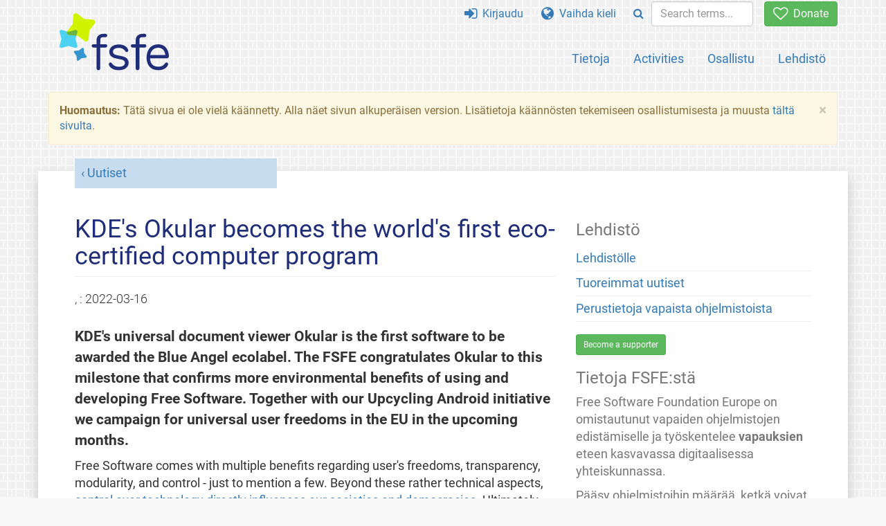

--- FILE ---
content_type: text/html; charset=UTF-8
request_url: https://fsfe.org/news/2022/news-20220316-01.fi.html
body_size: 5847
content:
<!DOCTYPE html>
<html lang="fi" class="fi no-js
      "><head><meta http-equiv="Content-Type" content="text/html; charset=utf-8"><meta name="robots" content="noindex"><meta name="viewport" content='width=device-width, initial-scale=1.0"'><meta http-equiv="X-UA-Compatible" content="IE=edge"><link rel="stylesheet" media="all" href="/look/main.css?20230215" type="text/css"><link rel="stylesheet" media="print" href="/look/print.css" type="text/css"><link rel="icon" href="/graphics/fsfe.ico" type="image/x-icon"><link rel="apple-touch-icon" href="/graphics/touch-icon.png" type="image/png"><link rel="apple-touch-icon-precomposed" href="/graphics/touch-icon.png" type="image/png"><link rel="alternate" title="FSFE " href="/news/news.fi.rss" type="application/rss+xml"><link rel="alternate" title="FSFE " href="/events/events.fi.rss" type="application/rss+xml"><link type="text/html" rel="alternate" hreflang="de" lang="de" href="/news/2022/news-20220316-01.de.html" title="Deutsch"><link type="text/html" rel="alternate" hreflang="en" lang="en" href="/news/2022/news-20220316-01.en.html" title="English"><link type="text/html" rel="alternate" hreflang="fr" lang="fr" href="/news/2022/news-20220316-01.fr.html" title="Français"><link type="text/html" rel="alternate" hreflang="it" lang="it" href="/news/2022/news-20220316-01.it.html" title="Italiano"><link type="text/html" rel="alternate" hreflang="nl" lang="nl" href="/news/2022/news-20220316-01.nl.html" title="Nederlands"><link type="text/html" rel="alternate" hreflang="pt" lang="pt" href="/news/2022/news-20220316-01.pt.html" title="Português"><meta name="description" content="KDE's universal document viewer Okular is the first software to be awarded the Blue Angel ecolabel. The FSFE congratulates Okular to this milestone that co..."><meta name="fediverse:creator" content="@fsfe@mastodon.social"><meta name="twitter:card" content="summary_large_image"><meta name="twitter:site" content="@fsfe"><meta name="twitter:image" content="https://pics.fsfe.org/uploads/small/134d38978cf78616e542acb844cd803e.jpg"><meta name="twitter:image:alt" content="Logo from Okular and Blue Angel"><meta name="twitter:title" content="KDE's Okular becomes the world's first eco-certified computer program - FSFE"><meta name="twitter:description" content="KDE's universal document viewer Okular is the first software to be awarded the Blue Angel ecolabel. The FSFE congratulates Okular to this milestone that co..."><meta property="og:type" content="article"><meta property="og:site_name" content="FSFE - Free Software Foundation Europe"><meta property="og:image" content="https://pics.fsfe.org/uploads/small/134d38978cf78616e542acb844cd803e.jpg"><meta property="og:image:alt" content="Logo from Okular and Blue Angel"><meta property="og:locale" content="fi"><meta property="og:url" content="https://fsfe.org/news/2022/news-20220316-01.html"><meta property="og:title" content="KDE's Okular becomes the world's first eco-certified computer program - FSFE"><meta property="og:description" content="KDE's universal document viewer Okular is the first software to be awarded the Blue Angel ecolabel. The FSFE congratulates Okular to this milestone that co..."><script src="/scripts/thirdparty/jquery.min.js"></script><script src="/scripts/thirdparty/modernizr.custom.65251.js"></script><title>KDE's Okular becomes the world's first eco-certified computer program - FSFE</title></head><body class="news"><!--This file was generated by an XSLT script. Please do not edit.--><nav id="translations" class="alert"><a class="close" data-toggle="collapse" data-target="#translations" href="#">
          ×
        </a><a class="contribute-translation" href="/contribute/translators/index.fi.html">Suomenna tämä sivu?</a><ul><li><a href="/news/2022/news-20220316-01.de.html">Deutsch</a></li><li><a href="/news/2022/news-20220316-01.en.html">English</a></li><li><a href="/news/2022/news-20220316-01.fr.html">Français</a></li><li><a href="/news/2022/news-20220316-01.it.html">Italiano</a></li><li><a href="/news/2022/news-20220316-01.nl.html">Nederlands</a></li><li><a href="/news/2022/news-20220316-01.pt.html">Português</a></li></ul></nav><header id="top"><div id="masthead"><a id="logo" aria-label="FSFE Logo" href="/"><span>Free Software Foundation Europe</span></a></div><nav id="menu"><p>Siirry:</p><ul id="direct-links"><li id="direct-to-menu-list"><a href="#menu-list">Valikko</a></li><li id="direct-to-content"><a href="#content">Sisältö</a></li><li id="direct-to-page-info"><a href="#page-info">Sivun tiedot</a></li></ul><input type="checkbox" id="burger"><label for="burger"><i class="fa fa-bars fa-lg"></i></label><div id="menu-list"><ul><li id="menu-donate"><a href="https://my.fsfe.org/donate?referrer=https://fsfe.org/news/2022/news-20220316-01.html"><i class="fa fa-heart-o fa-lg"></i> Donate</a></li></ul><ul id="menu-sections"><li><a href="/about/about.fi.html">Tietoja</a></li><li><a href="/activities/activities.fi.html">Activities</a></li><li><a href="/contribute/contribute.fi.html">Osallistu</a></li><li class="visible-xs"><a href="/news/news.fi.html">Tuoreimmat uutiset</a></li><li class="visible-xs"><a href="/events/events.fi.html">Tulevat tapahtumat</a></li><li class="visible-xs"><a href="/news/podcast.fi.html">Podcast</a></li><li><a href="/press/press.fi.html">Lehdistö</a></li></ul><ul><li><a href="https://my.fsfe.org/"><i class="fa fa-sign-in fa-lg"></i> Kirjaudu</a></li><li id="menu-translations"><a href="#translations" data-toggle="collapse" data-target="#translations"><i class="fa fa-globe fa-lg"></i> Vaihda kieli</a></li><li id="menu-search-box"><form method="GET" action="/search/search.fi.html"><div class="input-group"><div class="input-group-btn"><button class="btn btn-primary" type="submit" aria-label="Search"><i class="fa fa-search"></i></button></div><input placeholder="Search terms..." type="text" name="q" size="10" class="form-control"></div></form></li></ul></div></nav></header><div id="notifications"><div class="alert warning yellow"><a class="close" data-dismiss="alert" href="#" aria-hidden="true">
            ×
          </a><p><strong>Huomautus: </strong>
    Tätä sivua ei ole vielä käännetty. Alla näet sivun
    alkuperäisen version. Lisätietoja käännösten tekemiseen
    osallistumisesta ja muusta
    <a href="/contribute/contribute.fi.html">tältä sivulta</a>.
  </p></div><div id="infobox"></div></div><main><div id="content" lang="en"><p id="category"><a href="/news/news.fi.html">Uutiset</a></p><h1 id="id-kdes-okular-becomes-the-worlds-first-eco-certified-computer-program">KDE's Okular becomes the world's first eco-certified computer program</h1><div id="article-metadata"><span class="published-on">, : </span><time class="dt-published">2022-03-16</time></div><p>KDE's universal document viewer Okular is the first software to be awarded the Blue Angel ecolabel. The FSFE congratulates Okular to this milestone that confirms more environmental benefits of using and developing Free Software. Together with our Upcycling Android initiative we campaign for universal user freedoms in the EU in the upcoming months.</p><p>Free Software comes with multiple benefits regarding user's freedoms, transparency, modularity, and control - just to mention a few. Beyond these rather technical aspects, <a href="/freesoftware/democracy.fi.html">control over technology directly influences our societies and democracies</a>. Ultimately, the reason why the FSFE is your charity to empower people to control technology.</p><p>Less well-known are the benefits that Free Software offers towards a more sustainable digital society.  Contemporary research  shows an increasingly problematic correlation between the ongoing digitization and its impact on greenhouse gas emissions and climate change. Most of these greenhouse gas emissions stems from the production of hardware, its worldwide delivery, the energy to run that hardware and the energy needed for 
  data flow and to connect all these devices aka Internet and streaming.</p><h2 id="okular-is-the-first-software-to-be-awared-the-blue-angel-ecolabel">Okular is the first software to be awarded the Blue Angel ecolabel</h2><figure><img src="https://pics.fsfe.org/uploads/medium/bb97d5abf32d0f8f5c38ca7e190c4030.png" alt="Screenshot of Okular, showing illustrations from David Revoy"><figcaption>Screenshot from KDE's Okular, Illustrations from <a href="https://www.peppercarrot.com/">David Revoy CC-BY-SA-4.0</a></figcaption></figure><p>To this end, the German Environment Agency (Umweltbundesamt) developed award criteria for a Blue Angel ecolabel for <a href="https://www.blauer-engel.de/en/productworld/resources-and-energy-efficient-software-products">"Resources and Energy-Efficient Software Products"</a>. The Blue Angel is the world's earliest established environmental label and the newly introduced one for energy efficient software is  the first of its kind. Said ecolabel awards software that performs the very same function as other software using the very same hardware but having less energy consumed. Now KDE's <a href="https://okular.kde.org/">Okular</a> is the first software product ever to be certified with the new seal and this way, <a href="https://eco.kde.org/blog/2022-03-16-press-release-okular-blue-angel/">Okular becomes the first ever eco-certified computer program</a>. The Blue Angel certified KDE Okular for multiple benefits to environment and health, in particular to <em>"save resources"</em>, be <em>"energy efficient"</em> and offering <em>"transparent interfaces"</em>. </p><blockquote><em>"The FSFE congratulates the world-wide community of software engineers, artists, writers, translators, and creators who all together form KDE for this success."</em>, says Erik Albers, Digital Sustainability expert for the FSFE. <em>"The good news about KDE's Okular being awarded first with the Blue Angel ecolabel will help to raise awareness towards the many benefits that Free Software offers in respect of our environment. And it gives one more reason to convince governments and people that Free Software is a necessary condition for a free, just, and sustainable digital society.</em></blockquote><p>And given that KDE started an entire initiative called <a href="https://eco.kde.org/">KDE Eco</a>, we know that they work on getting more Free Software being awarded to be energy efficient in the upcoming months.</p><h2 id="free-software-crucial-in-extending-hardware-lifetime">Free Software crucial in extending hardware lifetime</h2><p>The energy efficiency of Free Software, its modularity and other aspects combat an additional problem of our ongoing digitization: the often way too short hardware lifetimes caused by software obsolescence. So-called "software obsolescence" occurs when the manufacturer of a device discontinues the support for software that is necessary to run the device properly. One solution to overcome software obsolescence is to replace the proprietary software or operating system with a Free Software one. Many of us have heard of laptops, netbooks and desktops with years old hardware that are "outdated" for proprietary operating systems but that run and perform smoothly by using GNU/Linux systems. Showing that with Free Software, you catch two birds with one stone: You can keep using your device and maybe see it perform even better - and you  gain user freedom.</p><p>The same  applies not only to  laptops and desktops but also to other hardware, for example  phones. At the FSFE we  raise awareness and tackle  software obsolescence with our new <a href="/activities/upcyclingandroid/index.fi.html">Upcycling Android</a> Initiative. It is an initiative to extend the lifespan of our phones with the help of Free Software. Every time we keep using our current phone instead of buying a new one we help avoid the production of new phones and the increase of e-waste.</p><figure><img src="https://pics.fsfe.org/uploads/medium/89247debfc2d18c5ba397eb0e67f09d8.png" alt="Screenshot from our Upcycling Android video showing Earth from space and people below where every third person has a (+1) over its head."><figcaption>Screenshot from our <a href="https://media.fsfe.org/w/kGvs3JNADvvQfkC1dR9FGr">Upcycling Android video</a> that explains the problem of software obsolescence and how to solve it using Free Software</figcaption></figure><h2 id="fsfe-s-activities-on-free-sofware-and-digital-sustainability">FSFE's activities on Free Software and digital sustainability</h2><p>Besides our public awareness campaign, we  raise our voice during the negotiations about the upcoming changes regarding European ecodesign. At the Free Software Foundation Europe, we use this historic chance to <a href="/news/2022/news-20220225-01.fi.html">advocate for the universal right to install and de-install any operating system and software on any device</a>. Meanwhile, we directly help users to flash their phones and install Free Software operating systems by offering <a href="https://wiki.fsfe.org/Activities/Android/UpcyclingWorkshops/">workshops</a> in various cities. Last but not least we are also part of the organising committee of <a href="https://bits-und-baeume.org/">Bits &amp; Bäume</a>, Europe's most influential conference on digital sustainability and Free Software to happen in autumn this year. </p><footer id="tags"><h2>Tags</h2><ul class="tags"><li><a href="/tags/tagged-upcyclingandroid.fi.html">Upcycling Android</a></li><li><a href="/tags/tagged-sustainability.fi.html">Sustainability</a></li><li><a href="/tags/tagged-pdfreaders.fi.html">PDFreaders</a></li></ul></footer></div><aside id="sidebar"><h3>Lehdistö</h3><ul><li><a href="/press/press.fi.html">Lehdistölle</a></li><li><a href="/news/news.fi.html">Tuoreimmat uutiset</a></li><li><a href="/freesoftware/freesoftware.fi.html">Perustietoja vapaista ohjelmistoista</a></li></ul><a href="https://my.fsfe.org/support" class="small-donate">Become a supporter</a><h3 class="promo">Tietoja FSFE:stä</h3><p>
        Free Software Foundation Europe on omistautunut vapaiden ohjelmistojen
        edistämiselle ja työskentelee <strong>vapauksien</strong> eteen
        kasvavassa digitaalisessa yhteiskunnassa.
      </p><p>
        Pääsy ohjelmistoihin määrää, ketkä voivat osallistua digitaaliseen
        yhteiskuntaan. Vapaudet <a href="/freesoftware/freesoftware.fi.html">
        käyttää, tutkia, jakaa ja parantaa</a> ohjelmistoja mahdollistavat
        <strong>tasa-arvoisen</strong> osallistumisen ja ovat erittäin
        tärkeitä.
      </p><a href="/about/about.fi.html" class="learn-more">Opi lisää</a></aside></main><aside id="followup" class="subscribe-nl"><h2>Tilaa uutiskirje</h2><p>Our experts inform you about current news, events, activities, and how you can contribute.<span style="font-size:0.8em">
              (<a href="/about/legal/imprint.fi.html#id-privacy-policy"><span style="color:white; text-decoration: underline;">Yksityisyyssuoja</span></a>)
            </span></p><form class="form-inline" id="formnl" name="formnl" method="POST" action="https://my.fsfe.org/subscribe"><input type="hidden" name="language" value="en"><input type="input" style="display: none !important" name="password" tabindex="-1" autocomplete="off"><input id="yourname" name="name" type="text" required="required" placeholder="Your Name"><input id="email" name="email1" type="email" required="required" placeholder="Email Address"><fsfe-cd-referrer-input></fsfe-cd-referrer-input><input type="hidden" name="wants_info" value="yes"><input type="hidden" name="wants_newsletter_info" value="yes"><input type="hidden" name="category" value="i"><input id="submit" type="submit" value="Tilaa"></form></aside><nav id="direct-to-top"><a href="#top">Siirry sivun alkuun</a></nav><footer><div id="footer-social-media"><div><p class="share-buttons footer"><a href="https://mastodon.social/@fsfe"><img src="/graphics/services/mastodon.png" alt="Mastodon" title="Mastodon"></a><a href="https://media.fsfe.org/a/fsfe/videos"><img src="/graphics/services/peertube.png" alt="Peertube" title="Peertube"></a></p></div></div><div id="page-info"><div><p>Copyright © 2001-2026 <a href="/">Free Software Foundation Europe</a>.</p><p>
    Except as otherwise noted, the content of this particular page is licensed under the <a href="https://creativecommons.org/licenses/by-sa/4.0/">Creative Commons Attribution Share-Alike 4.0 License (CC-BY-SA 4.0)</a>.
    For more information, please refer to our website content <a href="/about/license-policy.fi.html">licensing policy</a>.
  </p></div><div><p><a href="/about/contact.fi.html">Ota yhteyttä</a></p><p><a href="/about/jobs/index.fi.html">Jobs</a></p><p><a href="/about/legal/imprint.fi.html">Julkaisutiedot</a></p><p><a href="/about/legal/imprint.fi.html#id-privacy-policy">Yksityisyyssuoja</a></p><p><a href="/about/transparency-commitment.fi.html">Transparency Commitment</a></p><p><a href="/about/js-licences.fi.html" data-jslicense="1">JavaScript Licences</a></p></div><div><p><a rel="nofollow" href="https://git.fsfe.org/FSFE/fsfe-website/src/branch/master/fsfe.org/news/2022/news-20220316-01.en.xhtml">Lähdekoodi</a></p><p><a href="/contribute/web/web.fi.html">Auta web-tiimiä</a></p><p><a href="/contribute/translators/translators.fi.html">Suomenna tämä sivu?</a></p><p></p></div></div></footer><script src="/scripts/thirdparty/bootstrap.custom.js"></script></body></html>
